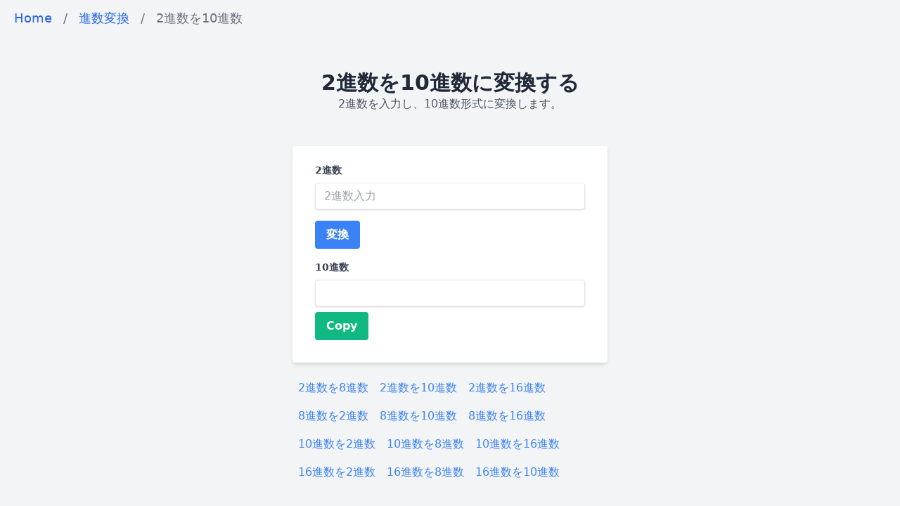

--- FILE ---
content_type: text/html; charset=utf-8
request_url: https://boxmoe.tools/nsc/binary-to-decimal
body_size: 1247
content:
<!DOCTYPE html>
<html lang="jp">
<head>
<meta charset="UTF-8">
<meta name="viewport" content="width=device-width, initial-scale=1.0">
<title>2進数を10進数に変換する</title>
<meta name="description" content="2進数を入力し、10進数形式に変換します。">
<link href="https://cdn.jsdelivr.net/npm/tailwindcss@2.2.19/dist/tailwind.min.css" rel="stylesheet">
<script>
function convertToDecimal() {
    var binaryInput = document.getElementById("binaryInput").value;
    if (binaryInput.match(/^[0-1]+$/)) { // Check if input is a valid binary number
        var decimalOutput = parseInt(binaryInput, 2).toString(10); // Convert binary to decimal
        document.getElementById("decimalOutput").value = decimalOutput;
    } else {
        alert("Please enter a valid binary number.");
    }
}

function copyToClipboard() {
  var copyText = document.getElementById("decimalOutput");
  copyText.select();
  document.execCommand("copy");
}
</script>
</head>
<div class="bg-gray py-3 px-5 text-lg">
  <nav class="container mx-auto max-w-7xl" aria-label="breadcrumb">
    <ol class="flex items-center space-x-2">
      <li>
        <a href="https://boxmoe.tools" class="text-blue-600 hover:text-blue-800">Home</a>
      </li>
      <li>
        <span class="text-gray-500 mx-2">/</span>
      </li>
       <li>
      <a href="https://boxmoe.tools/nsc" class="text-blue-600 hover:text-blue-800">進数変換</a>
      </li>
      <li>
        <span class="text-gray-500 mx-2">/</span>
      </li>
      <li class="text-gray-500" aria-current="page">2進数を10進数</li>
    </ol>
  </nav>
</div>
<body class="bg-gray-100">
  <div class="container mx-auto px-4">
    <header class="text-center my-12">
      <h1 class="text-3xl font-bold text-gray-800">2進数を10進数に変換する</h1>
      <p class="text-gray-600">2進数を入力し、10進数形式に変換します。</p>
    </header>
    <div class="flex justify-center">
      <div class="w-full max-w-md">
        <form class="bg-white shadow-md rounded px-8 pt-6 pb-8 mb-4">
          <div class="mb-4">
            <label class="block text-gray-700 text-sm font-bold mb-2" for="binaryInput">
              2進数
            </label>
            <input class="shadow appearance-none border rounded w-full py-2 px-3 text-gray-700 leading-tight focus:outline-none focus:shadow-outline" id="binaryInput" type="text" placeholder="2進数入力">
          </div>
          <div class="flex items-center justify-between">
            <button class="bg-blue-500 hover:bg-blue-700 text-white font-bold py-2 px-4 rounded focus:outline-none focus:shadow-outline" type="button" onclick="convertToDecimal()">
              変換
            </button>
          </div>
          <div class="mt-4 mb-2">
            <label class="block text-gray-700 text-sm font-bold mb-2" for="decimalOutput">
              10進数
            </label>
            <input class="shadow appearance-none border rounded w-full py-2 px-3 text-gray-700 leading-tight focus:outline-none focus:shadow-outline" id="decimalOutput" type="text" readonly>
          </div>
          <div class="flex justify-between">
            <button class="bg-green-500 hover:bg-green-700 text-white font-bold py-2 px-4 rounded focus:outline-none focus:shadow-outline" type="button" onclick="copyToClipboard()">
              Copy
            </button>
          </div>
        </form>
      </div>
    </div>
  <div class="w-full max-w-md mx-auto">
    <div class="flex flex-wrap justify-start">
<a href="binary-to-octal.html" class="block p-2 text-blue-500">2進数を8進数</a>
<a href="binary-to-decimal.html" class="block p-2 text-blue-500">2進数を10進数</a>
<a href="binary-to-hexadecimal.html" class="block p-2 text-blue-500">2進数を16進数</a>
<a href="octal-to-binary.html" class="block p-2 text-blue-500">8進数を2進数</a>
<a href="octal-to-decimal.html" class="block p-2 text-blue-500">8進数を10進数</a>
<a href="octal-to-hexadecimal.html" class="block p-2 text-blue-500">8進数を16進数</a>
<a href="decimal-to-binary.html" class="block p-2 text-blue-500">10進数を2進数</a>
<a href="decimal-to-octal.html" class="block p-2 text-blue-500">10進数を8進数</a>
<a href="decimal-to-hexadecimal.html" class="block p-2 text-blue-500">10進数を16進数</a>
<a href="hexadecimal-to-binary.html" class="block p-2 text-blue-500">16進数を2進数</a>
<a href="hexadecimal-to-octal.html" class="block p-2 text-blue-500">16進数を8進数</a>
<a href="hexadecimal-to-decimal.html" class="block p-2 text-blue-500">16進数を10進数</a>
    </div>
</div>        
</div> 
  <footer class="bg-gray-700 text-white mt-10 p-5 text-center">
        <p>© 2024 オンラインツール Boxmoe.tools. All rights reserved.</p>
    </footer>
<!-- Cloudflare Pages Analytics --><script defer src='https://static.cloudflareinsights.com/beacon.min.js' data-cf-beacon='{"token": "ea782d50cfa54d67a52398a34b80f81e"}'></script><!-- Cloudflare Pages Analytics --></body>
</html>

